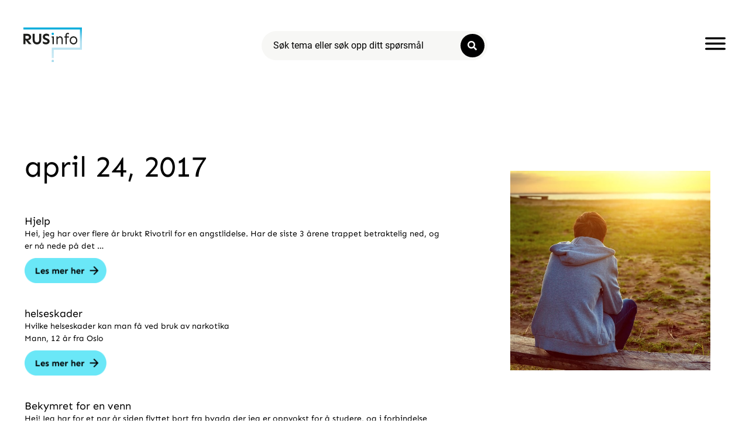

--- FILE ---
content_type: text/css; charset=utf-8
request_url: https://rusinfo.no/wp-content/cache/autoptimize/autoptimize_single_75b7ef41cf1828ced1963b77c5684ab3.php?ver=1769169698
body_size: 748
content:
.elementor-75494 .elementor-element.elementor-element-18759f6c>.elementor-element-populated{margin:4%;--e-column-margin-right:4%;--e-column-margin-left:4%}.elementor-widget-theme-page-title .elementor-heading-title{font-family:var(--e-global-typography-primary-font-family),Sans-serif;font-weight:var(--e-global-typography-primary-font-weight);color:var(--e-global-color-primary)}.elementor-widget-archive-posts .elementor-button{background-color:var(--e-global-color-accent);font-family:var(--e-global-typography-accent-font-family),Sans-serif;font-weight:var(--e-global-typography-accent-font-weight)}.elementor-widget-archive-posts .elementor-post__title,.elementor-widget-archive-posts .elementor-post__title a{color:var(--e-global-color-secondary);font-family:var(--e-global-typography-primary-font-family),Sans-serif;font-weight:var(--e-global-typography-primary-font-weight)}.elementor-widget-archive-posts .elementor-post__meta-data{font-family:var(--e-global-typography-secondary-font-family),Sans-serif;font-weight:var(--e-global-typography-secondary-font-weight)}.elementor-widget-archive-posts .elementor-post__excerpt p{font-family:var(--e-global-typography-text-font-family),Sans-serif;font-weight:var(--e-global-typography-text-font-weight)}.elementor-widget-archive-posts .elementor-post__read-more{color:var(--e-global-color-accent)}.elementor-widget-archive-posts a.elementor-post__read-more{font-family:var(--e-global-typography-accent-font-family),Sans-serif;font-weight:var(--e-global-typography-accent-font-weight)}.elementor-widget-archive-posts .elementor-post__card .elementor-post__badge{background-color:var(--e-global-color-accent);font-family:var(--e-global-typography-accent-font-family),Sans-serif;font-weight:var(--e-global-typography-accent-font-weight)}.elementor-widget-archive-posts .elementor-pagination{font-family:var(--e-global-typography-secondary-font-family),Sans-serif;font-weight:var(--e-global-typography-secondary-font-weight)}.elementor-widget-archive-posts .e-load-more-message{font-family:var(--e-global-typography-secondary-font-family),Sans-serif;font-weight:var(--e-global-typography-secondary-font-weight)}.elementor-widget-archive-posts .elementor-posts-nothing-found{color:var(--e-global-color-text);font-family:var(--e-global-typography-text-font-family),Sans-serif;font-weight:var(--e-global-typography-text-font-weight)}.elementor-75494 .elementor-element.elementor-element-c74af4a{--grid-row-gap:35px;--grid-column-gap:30px}.elementor-75494 .elementor-element.elementor-element-c74af4a>.elementor-widget-container{margin:35px 0 0}.elementor-75494 .elementor-element.elementor-element-c74af4a .elementor-post__title,.elementor-75494 .elementor-element.elementor-element-c74af4a .elementor-post__title a{color:#000}.elementor-75494 .elementor-element.elementor-element-c74af4a .elementor-post__excerpt p{color:#000}.elementor-75494 .elementor-element.elementor-element-c74af4a .elementor-post__read-more{color:#00ce1b}.elementor-75494 .elementor-element.elementor-element-c74af4a .elementor-pagination{text-align:center}.elementor-75494 .elementor-element.elementor-element-c74af4a .elementor-pagination .page-numbers:not(.dots){color:#000}.elementor-75494 .elementor-element.elementor-element-c74af4a .elementor-pagination a.page-numbers:hover{color:var(--e-global-color-e001a13)}.elementor-75494 .elementor-element.elementor-element-c74af4a .elementor-pagination .page-numbers.current{color:var(--e-global-color-e001a13)}body:not(.rtl) .elementor-75494 .elementor-element.elementor-element-c74af4a .elementor-pagination .page-numbers:not(:first-child){margin-left:calc( 10px/2 )}body:not(.rtl) .elementor-75494 .elementor-element.elementor-element-c74af4a .elementor-pagination .page-numbers:not(:last-child){margin-right:calc( 10px/2 )}body.rtl .elementor-75494 .elementor-element.elementor-element-c74af4a .elementor-pagination .page-numbers:not(:first-child){margin-right:calc( 10px/2 )}body.rtl .elementor-75494 .elementor-element.elementor-element-c74af4a .elementor-pagination .page-numbers:not(:last-child){margin-left:calc( 10px/2 )}.elementor-75494 .elementor-element.elementor-element-45b042b3:not(.elementor-motion-effects-element-type-background)>.elementor-widget-wrap,.elementor-75494 .elementor-element.elementor-element-45b042b3>.elementor-widget-wrap>.elementor-motion-effects-container>.elementor-motion-effects-layer{background-color:#fff}.elementor-75494 .elementor-element.elementor-element-45b042b3>.elementor-element-populated,.elementor-75494 .elementor-element.elementor-element-45b042b3>.elementor-element-populated>.elementor-background-overlay,.elementor-75494 .elementor-element.elementor-element-45b042b3>.elementor-background-slideshow{border-radius:0 25px 25px 0}.elementor-75494 .elementor-element.elementor-element-45b042b3>.elementor-element-populated{transition:background .3s,border .3s,border-radius .3s,box-shadow .3s}.elementor-75494 .elementor-element.elementor-element-45b042b3>.elementor-element-populated>.elementor-background-overlay{transition:background .3s,border-radius .3s,opacity .3s}.elementor-75494 .elementor-element.elementor-element-44048624{margin-top:0;margin-bottom:0}.elementor-75494 .elementor-element.elementor-element-226329e2>.elementor-element-populated{transition:background .3s,border .3s,border-radius .3s,box-shadow .3s;margin:31px;--e-column-margin-right:31px;--e-column-margin-left:31px;padding:35px 25px 25px}.elementor-75494 .elementor-element.elementor-element-226329e2>.elementor-element-populated>.elementor-background-overlay{transition:background .3s,border-radius .3s,opacity .3s}.elementor-widget-image .widget-image-caption{color:var(--e-global-color-text);font-family:var(--e-global-typography-text-font-family),Sans-serif;font-weight:var(--e-global-typography-text-font-weight)}@media(max-width:770px){.elementor-75494 .elementor-element.elementor-element-45b042b3{width:100%}.elementor-75494 .elementor-element.elementor-element-45b042b3>.elementor-element-populated,.elementor-75494 .elementor-element.elementor-element-45b042b3>.elementor-element-populated>.elementor-background-overlay,.elementor-75494 .elementor-element.elementor-element-45b042b3>.elementor-background-slideshow{border-radius:0 25px 0 0}.elementor-75494 .elementor-element.elementor-element-45b042b3>.elementor-element-populated{margin:4%;--e-column-margin-right:4%;--e-column-margin-left:4%}.elementor-75494 .elementor-element.elementor-element-226329e2>.elementor-element-populated{margin:0;--e-column-margin-right:0px;--e-column-margin-left:0px}}@media(min-width:771px){.elementor-75494 .elementor-element.elementor-element-18759f6c{width:63%}.elementor-75494 .elementor-element.elementor-element-45b042b3{width:37%}}